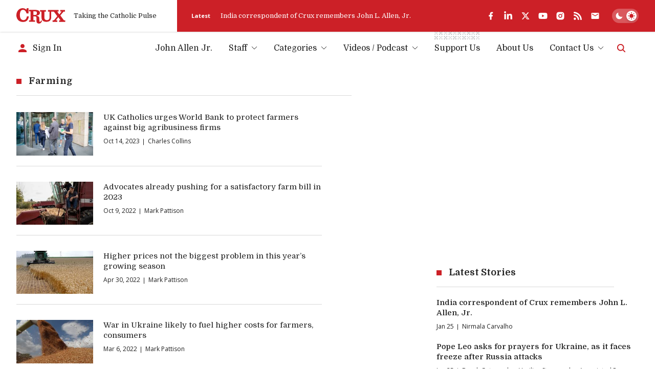

--- FILE ---
content_type: text/html; charset=utf-8
request_url: https://www.google.com/recaptcha/api2/aframe
body_size: 249
content:
<!DOCTYPE HTML><html><head><meta http-equiv="content-type" content="text/html; charset=UTF-8"></head><body><script nonce="i0pqWfQokh5yOJsa95AQ7A">/** Anti-fraud and anti-abuse applications only. See google.com/recaptcha */ try{var clients={'sodar':'https://pagead2.googlesyndication.com/pagead/sodar?'};window.addEventListener("message",function(a){try{if(a.source===window.parent){var b=JSON.parse(a.data);var c=clients[b['id']];if(c){var d=document.createElement('img');d.src=c+b['params']+'&rc='+(localStorage.getItem("rc::a")?sessionStorage.getItem("rc::b"):"");window.document.body.appendChild(d);sessionStorage.setItem("rc::e",parseInt(sessionStorage.getItem("rc::e")||0)+1);localStorage.setItem("rc::h",'1769439483724');}}}catch(b){}});window.parent.postMessage("_grecaptcha_ready", "*");}catch(b){}</script></body></html>

--- FILE ---
content_type: application/javascript; charset=utf-8
request_url: https://cruxnow.com/_next/static/chunks/app/tag/%5Bslug%5D/page-307b00ccf26852f1.js
body_size: -744
content:
(self.webpackChunk_N_E=self.webpackChunk_N_E||[]).push([[4055],{},_=>{var e=e=>_(_.s=e);_.O(0,[2763,6284,834,4844,4627,6319,8687,3869,7358],()=>e(4465)),_N_E=_.O()}]);

--- FILE ---
content_type: text/x-component
request_url: https://cruxnow.com/author/mark-pattison?_rsc=7xloz
body_size: -596
content:
0:{"b":"_9wccnR8wsl93jiqpMcyn","f":[["children","author",["author",{"children":[["author","mark-pattison","d"],{"children":["__PAGE__",{}]}]}],null,[null,null],false]],"S":false}


--- FILE ---
content_type: application/javascript; charset=utf-8
request_url: https://fundingchoicesmessages.google.com/f/AGSKWxVWKXFZoHgtxz8vv29nKdwfJ-4tw3EQ88PhUFJ1IU28HLR49RchkwhmvHvpDI2qQ9Dhj7TQrWyo9GThOwiJPzsI59t2NSR9kAfvXIrNCd1bTQyWjR1Wnsnb-jvOfoI5-3Z_X_uoB8R6fOy1A-QSbX5qyQ1AaAjxQNN9-x6HJI7twBT4HJAT5UbVhDUE/_/adstop./newad./textads-/popunder-_728x90ad_
body_size: -1288
content:
window['20cfcd4b-9f14-4e15-abe0-d1058a817c0e'] = true;

--- FILE ---
content_type: text/x-component
request_url: https://cruxnow.com/author/charles-collins?_rsc=7xloz
body_size: -560
content:
0:{"b":"_9wccnR8wsl93jiqpMcyn","f":[["children","author",["author",{"children":[["author","charles-collins","d"],{"children":["__PAGE__",{}]}]}],null,[null,null],false]],"S":false}


--- FILE ---
content_type: text/x-component
request_url: https://cruxnow.com/author/janet-jones?_rsc=7xloz
body_size: -723
content:
0:{"b":"_9wccnR8wsl93jiqpMcyn","f":[["children","author",["author",{"children":[["author","janet-jones","d"],{"children":["__PAGE__",{}]}]}],null,[null,null],false]],"S":false}
